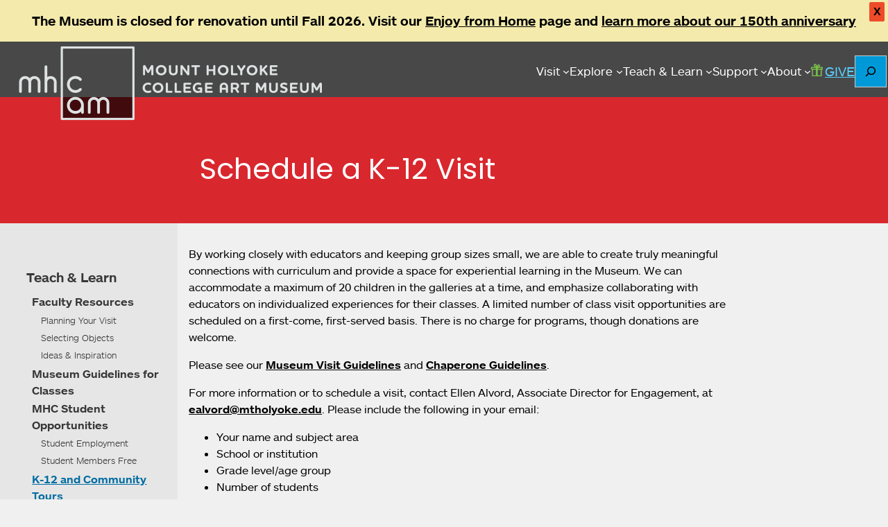

--- FILE ---
content_type: text/css
request_url: https://artmuseum.mtholyoke.edu/wp-content/themes/mhcam-working/includes/mhcam-member-accordions.css?ver=1765830912
body_size: 445
content:
.ui-widget {
    font-family: "ars-maquette-web", "Open Sans", Helvetica, Arial, sans-serif;
}
.ui-state-default {
        color:black;
        background: #f0f0f0;
}

.ui-accordion {
    max-width: 800px;
}
.ui-accordion .ui-accordion-header {
    margin-top: 10px;
    padding: 1em;
}
.ui-accordion .ui-accordion-content {
    padding: 1em 2.2em;
    border-top: 0;
    overflow: auto;
    background-color: #f0f0f0;
}

.ui-accordion .ui-accordion-content > ul {
    list-style: none; /* Remove default bullets */
    padding: 0;
    margin: 0 0 1em 0;
}
.ui-accordion-content > ul li::before {
    content: "•";  
    color: red; /* will override below */
    display: inline-block;
    width: 1em; 
    margin-left: -1em;
}
/* https://forum.jquery.com/portal/en/community/topic/accordion-icons-alignment */
.ui-accordion .ui-accordion-header .ui-accordion-header-icon { 
    position: absolute; 
    left: 100%;
    margin-left: -30px; 
    top: 50%; 
    margin-top: -8px; 
}
span.ui-accordion-header-icon.ui-icon.ui-icon-plusthick,
span.ui-accordion-header-icon.ui-icon.ui-icon-minusthick
 { 
    position: absolute; 
    left: 100%;
    margin-left: -30px; 
    top: 50%; 
    margin-top: -8px; 
}
.ui-accordion-header:hover {
    background: #d0e0e3;
}
.ui-accordion .ui-accordion-header {
    margin-top: 10px;
}

.ui-accordion-content {
    font-size: 95%;
}
.student {
    border: solid 3px #92d050;
}
.student > .ui-icon
{
    background-image: url(https://download.jqueryui.com/themeroller/images/ui-icons_92d050_256x240.png) !important;
}
.student > ul li::before {
    color: #92d050; 
}
.recentalum {
    border: solid 3px #659a2a;
}

.recentalum > .ui-icon
{
    background-image: url(https://download.jqueryui.com/themeroller/images/ui-icons_659a2a_256x240.png) !important;
}
.recentalum > ul li::before {
    color: #659a2a; 
}
.supporter {
    border: solid 3px #33ac7c;
}
.supporter >.ui-icon
{
    background-image: url(https://download.jqueryui.com/themeroller/images/ui-icons_33ac7c_256x240.png) !important;
}
.supporter > ul li::before {
    color: #33ac7c; 
}
.sustainer {
    border: solid 3px #00bcb4;
}
.sustainer >.ui-icon
{
    background-image: url(https://download.jqueryui.com/themeroller/images/ui-icons_00bcb4_256x240.png) !important;
}
.sustainer > ul li::before {
    color: #00bcb4; 
}
.partner {
    border: solid 3px #00827c;
}
.partner >.ui-icon
{
    background-image: url(https://download.jqueryui.com/themeroller/images/ui-icons_00827c_256x240.png) !important;
}
.partner > ul li::before {
    color: #00827c; 
}
.ambassador {
    border: solid 3px #618db5;
}
.ambassador >.ui-icon
{
    background-image: url(https://download.jqueryui.com/themeroller/images/ui-icons_618db5_256x240.png) !important;
}
.ambassador > ul li::before {
    color: #618db5; 
}
.curatorc {
    border: solid 3px #5c7dc2;
}
.curatorc >.ui-icon
{
    background-image: url(https://download.jqueryui.com/themeroller/images/ui-icons_5c7dc2_256x240.png) !important;
}
.curatorc > ul li::before {
  color: #5c7dc2; 
}
.dcassoc {
    border: solid 3px #23529b;
}
.dcassoc >.ui-icon
{
    background-image: url(https://download.jqueryui.com/themeroller/images/ui-icons_23529b_256x240.png) !important;
}
.dcassoc > ul li::before {
    color: #23529b; 
}
.dcpatron {
    border: solid 3px #2d3a80;
}
.dcpatron >.ui-icon
{
    background-image: url(https://download.jqueryui.com/themeroller/images/ui-icons_2d3a80_256x240.png) !important;
}
.dcpatron > ul li::before {
    color: #2d3a80; 
}
.dcben {
    border: solid 3px #55236f;
}
.dcben >.ui-icon
{
    background-image: url(https://download.jqueryui.com/themeroller/images/ui-icons_55236f_256x240.png) !important;
}
.dcben > ul li::before {
    color: #55236f; 
}
.leader {
    border: solid 3px #941981;
}
.leader >.ui-icon
{
    background-image: url(https://download.jqueryui.com/themeroller/images/ui-icons_941981_256x240.png) !important;
}
.leader > ul li::before {
    color: #941981; 
}
